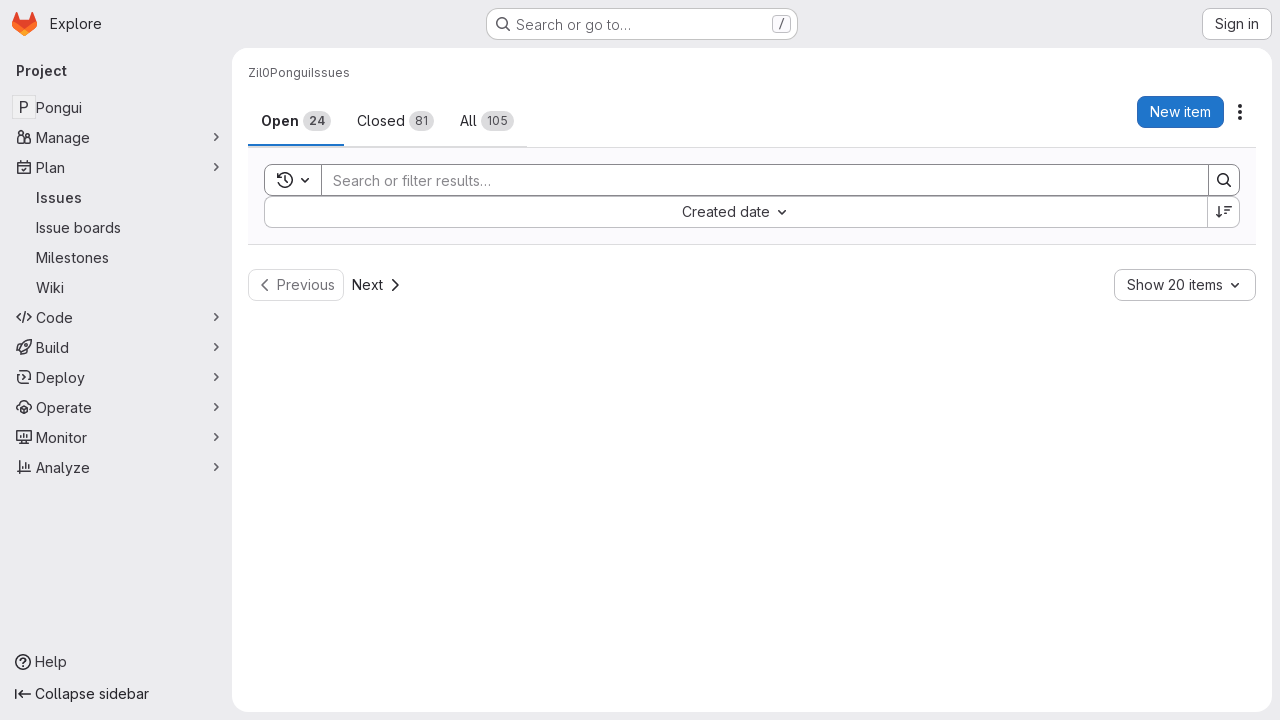

--- FILE ---
content_type: text/javascript; charset=utf-8
request_url: https://git.inpt.fr/assets/webpack/commons-pages.admin.topics.edit-pages.admin.topics.new-pages.groups.issues-pages.groups.milestones.e-bcd6d51f.54a370ee.chunk.js
body_size: 10253
content:
(this.webpackJsonp=this.webpackJsonp||[]).push([["commons-pages.admin.topics.edit-pages.admin.topics.new-pages.groups.issues-pages.groups.milestones.e-bcd6d51f"],{ClPU:function(e,t,i){(function(e,t){(function(){var i,n,s,r,o,l,a,u,p=[].slice,d={}.hasOwnProperty;a=function(){},n=function(){function e(){}return e.prototype.addEventListener=e.prototype.on,e.prototype.on=function(e,t){return this._callbacks=this._callbacks||{},this._callbacks[e]||(this._callbacks[e]=[]),this._callbacks[e].push(t),this},e.prototype.emit=function(){var e,t,i,n,s;if(i=arguments[0],e=2<=arguments.length?p.call(arguments,1):[],this._callbacks=this._callbacks||{},t=this._callbacks[i])for(n=0,s=t.length;n<s;n++)t[n].apply(this,e);return this},e.prototype.removeListener=e.prototype.off,e.prototype.removeAllListeners=e.prototype.off,e.prototype.removeEventListener=e.prototype.off,e.prototype.off=function(e,t){var i,n,s,r;if(!this._callbacks||0===arguments.length)return this._callbacks={},this;if(!(i=this._callbacks[e]))return this;if(1===arguments.length)return delete this._callbacks[e],this;for(n=s=0,r=i.length;s<r;n=++s)if(i[n]===t){i.splice(n,1);break}return this},e}(),(i=function(e){var t,i;function s(e,i){var n,r,o;if(this.element=e,this.version=s.version,this.defaultOptions.previewTemplate=this.defaultOptions.previewTemplate.replace(/\n*/g,""),this.clickableElements=[],this.listeners=[],this.files=[],"string"==typeof this.element&&(this.element=document.querySelector(this.element)),!this.element||null==this.element.nodeType)throw new Error("Invalid dropzone element.");if(this.element.dropzone)throw new Error("Dropzone already attached.");if(s.instances.push(this),this.element.dropzone=this,n=null!=(o=s.optionsForElement(this.element))?o:{},this.options=t({},this.defaultOptions,n,null!=i?i:{}),this.options.forceFallback||!s.isBrowserSupported())return this.options.fallback.call(this);if(null==this.options.url&&(this.options.url=this.element.getAttribute("action")),!this.options.url)throw new Error("No URL provided.");if(this.options.acceptedFiles&&this.options.acceptedMimeTypes)throw new Error("You can't provide both 'acceptedFiles' and 'acceptedMimeTypes'. 'acceptedMimeTypes' is deprecated.");this.options.acceptedMimeTypes&&(this.options.acceptedFiles=this.options.acceptedMimeTypes,delete this.options.acceptedMimeTypes),this.options.method=this.options.method.toUpperCase(),(r=this.getExistingFallback())&&r.parentNode&&r.parentNode.removeChild(r),!1!==this.options.previewsContainer&&(this.options.previewsContainer?this.previewsContainer=s.getElement(this.options.previewsContainer,"previewsContainer"):this.previewsContainer=this.element),this.options.clickable&&(!0===this.options.clickable?this.clickableElements=[this.element]:this.clickableElements=s.getElements(this.options.clickable,"clickable")),this.init()}return function(e,t){for(var i in t)d.call(t,i)&&(e[i]=t[i]);function n(){this.constructor=e}n.prototype=t.prototype,e.prototype=new n,e.__super__=t.prototype}(s,e),s.prototype.Emitter=n,s.prototype.events=["drop","dragstart","dragend","dragenter","dragover","dragleave","addedfile","addedfiles","removedfile","thumbnail","error","errormultiple","processing","processingmultiple","uploadprogress","totaluploadprogress","sending","sendingmultiple","success","successmultiple","canceled","canceledmultiple","complete","completemultiple","reset","maxfilesexceeded","maxfilesreached","queuecomplete"],s.prototype.defaultOptions={url:null,method:"post",withCredentials:!1,parallelUploads:2,uploadMultiple:!1,maxFilesize:256,paramName:"file",createImageThumbnails:!0,maxThumbnailFilesize:10,thumbnailWidth:120,thumbnailHeight:120,filesizeBase:1e3,maxFiles:null,params:{},clickable:!0,ignoreHiddenFiles:!0,acceptedFiles:null,acceptedMimeTypes:null,autoProcessQueue:!0,autoQueue:!0,addRemoveLinks:!1,previewsContainer:null,hiddenInputContainer:"body",capture:null,dictDefaultMessage:"Drop files here to upload",dictFallbackMessage:"Your browser does not support drag'n'drop file uploads.",dictFallbackText:"Please use the fallback form below to upload your files like in the olden days.",dictFileTooBig:"File is too big ({{filesize}}MiB). Max filesize: {{maxFilesize}}MiB.",dictInvalidFileType:"You can't upload files of this type.",dictResponseError:"Server responded with {{statusCode}} code.",dictCancelUpload:"Cancel upload",dictCancelUploadConfirmation:"Are you sure you want to cancel this upload?",dictRemoveFile:"Remove file",dictRemoveFileConfirmation:null,dictMaxFilesExceeded:"You can not upload any more files.",accept:function(e,t){return t()},init:function(){return a},forceFallback:!1,fallback:function(){var e,t,i,n,r,o;for(this.element.className=this.element.className+" dz-browser-not-supported",n=0,r=(o=this.element.getElementsByTagName("div")).length;n<r;n++)e=o[n],/(^| )dz-message($| )/.test(e.className)&&(t=e,e.className="dz-message");return t||(t=s.createElement('<div class="dz-message"><span></span></div>'),this.element.appendChild(t)),(i=t.getElementsByTagName("span")[0])&&(null!=i.textContent?i.textContent=this.options.dictFallbackMessage:null!=i.innerText&&(i.innerText=this.options.dictFallbackMessage)),this.element.appendChild(this.getFallbackForm())},resize:function(e){var t,i,n;return t={srcX:0,srcY:0,srcWidth:e.width,srcHeight:e.height},i=e.width/e.height,t.optWidth=this.options.thumbnailWidth,t.optHeight=this.options.thumbnailHeight,null==t.optWidth&&null==t.optHeight?(t.optWidth=t.srcWidth,t.optHeight=t.srcHeight):null==t.optWidth?t.optWidth=i*t.optHeight:null==t.optHeight&&(t.optHeight=1/i*t.optWidth),n=t.optWidth/t.optHeight,e.height<t.optHeight||e.width<t.optWidth?(t.trgHeight=t.srcHeight,t.trgWidth=t.srcWidth):i>n?(t.srcHeight=e.height,t.srcWidth=t.srcHeight*n):(t.srcWidth=e.width,t.srcHeight=t.srcWidth/n),t.srcX=(e.width-t.srcWidth)/2,t.srcY=(e.height-t.srcHeight)/2,t},drop:function(e){return this.element.classList.remove("dz-drag-hover")},dragstart:a,dragend:function(e){return this.element.classList.remove("dz-drag-hover")},dragenter:function(e){return this.element.classList.add("dz-drag-hover")},dragover:function(e){return this.element.classList.add("dz-drag-hover")},dragleave:function(e){return this.element.classList.remove("dz-drag-hover")},paste:a,reset:function(){return this.element.classList.remove("dz-started")},addedfile:function(e){var t,i,n,r,o,l,a,u,p,d,c,h,m;if(this.element===this.previewsContainer&&this.element.classList.add("dz-started"),this.previewsContainer){for(e.previewElement=s.createElement(this.options.previewTemplate.trim()),e.previewTemplate=e.previewElement,this.previewsContainer.appendChild(e.previewElement),n=0,l=(p=e.previewElement.querySelectorAll("[data-dz-name]")).length;n<l;n++)p[n].textContent=e.name;for(r=0,a=(d=e.previewElement.querySelectorAll("[data-dz-size]")).length;r<a;r++)d[r].innerHTML=this.filesize(e.size);for(this.options.addRemoveLinks&&(e._removeLink=s.createElement('<a class="dz-remove" href="javascript:undefined;" data-dz-remove>'+this.options.dictRemoveFile+"</a>"),e.previewElement.appendChild(e._removeLink)),m=this,t=function(t){return t.preventDefault(),t.stopPropagation(),e.status===s.UPLOADING?s.confirm(m.options.dictCancelUploadConfirmation,(function(){return m.removeFile(e)})):m.options.dictRemoveFileConfirmation?s.confirm(m.options.dictRemoveFileConfirmation,(function(){return m.removeFile(e)})):m.removeFile(e)},h=[],o=0,u=(c=e.previewElement.querySelectorAll("[data-dz-remove]")).length;o<u;o++)i=c[o],h.push(i.addEventListener("click",t));return h}},removedfile:function(e){var t;return e.previewElement&&null!=(t=e.previewElement)&&t.parentNode.removeChild(e.previewElement),this._updateMaxFilesReachedClass()},thumbnail:function(e,t){var i,n,s,r;if(e.previewElement){for(e.previewElement.classList.remove("dz-file-preview"),n=0,s=(r=e.previewElement.querySelectorAll("[data-dz-thumbnail]")).length;n<s;n++)(i=r[n]).alt=e.name,i.src=t;return setTimeout((function(){return e.previewElement.classList.add("dz-image-preview")}),1)}},error:function(e,t){var i,n,s,r,o;if(e.previewElement){for(e.previewElement.classList.add("dz-error"),"String"!=typeof t&&t.error&&(t=t.error),o=[],n=0,s=(r=e.previewElement.querySelectorAll("[data-dz-errormessage]")).length;n<s;n++)i=r[n],o.push(i.textContent=t);return o}},errormultiple:a,processing:function(e){if(e.previewElement&&(e.previewElement.classList.add("dz-processing"),e._removeLink))return e._removeLink.textContent=this.options.dictCancelUpload},processingmultiple:a,uploadprogress:function(e,t,i){var n,s,r,o,l;if(e.previewElement){for(l=[],s=0,r=(o=e.previewElement.querySelectorAll("[data-dz-uploadprogress]")).length;s<r;s++)"PROGRESS"===(n=o[s]).nodeName?l.push(n.value=t):l.push(n.style.width=t+"%");return l}},totaluploadprogress:a,sending:a,sendingmultiple:a,success:function(e){if(e.previewElement)return e.previewElement.classList.add("dz-success")},successmultiple:a,canceled:function(e){return this.emit("error",e,"Upload canceled.")},canceledmultiple:a,complete:function(e){if(e._removeLink&&(e._removeLink.textContent=this.options.dictRemoveFile),e.previewElement)return e.previewElement.classList.add("dz-complete")},completemultiple:a,maxfilesexceeded:a,maxfilesreached:a,queuecomplete:a,addedfiles:a,previewTemplate:'<div class="dz-preview dz-file-preview">\n  <div class="dz-image"><img data-dz-thumbnail /></div>\n  <div class="dz-details">\n    <div class="dz-size"><span data-dz-size></span></div>\n    <div class="dz-filename"><span data-dz-name></span></div>\n  </div>\n  <div class="dz-progress"><span class="dz-upload" data-dz-uploadprogress></span></div>\n  <div class="dz-error-message"><span data-dz-errormessage></span></div>\n  <div class="dz-success-mark">\n    <svg width="54px" height="54px" viewBox="0 0 54 54" version="1.1" xmlns="http://www.w3.org/2000/svg" xmlns:xlink="http://www.w3.org/1999/xlink" xmlns:sketch="http://www.bohemiancoding.com/sketch/ns">\n      <title>Check</title>\n      <defs></defs>\n      <g id="Page-1" stroke="none" stroke-width="1" fill="none" fill-rule="evenodd" sketch:type="MSPage">\n        <path d="M23.5,31.8431458 L17.5852419,25.9283877 C16.0248253,24.3679711 13.4910294,24.366835 11.9289322,25.9289322 C10.3700136,27.4878508 10.3665912,30.0234455 11.9283877,31.5852419 L20.4147581,40.0716123 C20.5133999,40.1702541 20.6159315,40.2626649 20.7218615,40.3488435 C22.2835669,41.8725651 24.794234,41.8626202 26.3461564,40.3106978 L43.3106978,23.3461564 C44.8771021,21.7797521 44.8758057,19.2483887 43.3137085,17.6862915 C41.7547899,16.1273729 39.2176035,16.1255422 37.6538436,17.6893022 L23.5,31.8431458 Z M27,53 C41.3594035,53 53,41.3594035 53,27 C53,12.6405965 41.3594035,1 27,1 C12.6405965,1 1,12.6405965 1,27 C1,41.3594035 12.6405965,53 27,53 Z" id="Oval-2" stroke-opacity="0.198794158" stroke="#747474" fill-opacity="0.816519475" fill="#FFFFFF" sketch:type="MSShapeGroup"></path>\n      </g>\n    </svg>\n  </div>\n  <div class="dz-error-mark">\n    <svg width="54px" height="54px" viewBox="0 0 54 54" version="1.1" xmlns="http://www.w3.org/2000/svg" xmlns:xlink="http://www.w3.org/1999/xlink" xmlns:sketch="http://www.bohemiancoding.com/sketch/ns">\n      <title>Error</title>\n      <defs></defs>\n      <g id="Page-1" stroke="none" stroke-width="1" fill="none" fill-rule="evenodd" sketch:type="MSPage">\n        <g id="Check-+-Oval-2" sketch:type="MSLayerGroup" stroke="#747474" stroke-opacity="0.198794158" fill="#FFFFFF" fill-opacity="0.816519475">\n          <path d="M32.6568542,29 L38.3106978,23.3461564 C39.8771021,21.7797521 39.8758057,19.2483887 38.3137085,17.6862915 C36.7547899,16.1273729 34.2176035,16.1255422 32.6538436,17.6893022 L27,23.3431458 L21.3461564,17.6893022 C19.7823965,16.1255422 17.2452101,16.1273729 15.6862915,17.6862915 C14.1241943,19.2483887 14.1228979,21.7797521 15.6893022,23.3461564 L21.3431458,29 L15.6893022,34.6538436 C14.1228979,36.2202479 14.1241943,38.7516113 15.6862915,40.3137085 C17.2452101,41.8726271 19.7823965,41.8744578 21.3461564,40.3106978 L27,34.6568542 L32.6538436,40.3106978 C34.2176035,41.8744578 36.7547899,41.8726271 38.3137085,40.3137085 C39.8758057,38.7516113 39.8771021,36.2202479 38.3106978,34.6538436 L32.6568542,29 Z M27,53 C41.3594035,53 53,41.3594035 53,27 C53,12.6405965 41.3594035,1 27,1 C12.6405965,1 1,12.6405965 1,27 C1,41.3594035 12.6405965,53 27,53 Z" id="Oval-2" sketch:type="MSShapeGroup"></path>\n        </g>\n      </g>\n    </svg>\n  </div>\n</div>'},t=function(){var e,t,i,n,s,r,o;for(n=arguments[0],r=0,o=(i=2<=arguments.length?p.call(arguments,1):[]).length;r<o;r++)for(e in t=i[r])s=t[e],n[e]=s;return n},s.prototype.getAcceptedFiles=function(){var e,t,i,n,s;for(s=[],t=0,i=(n=this.files).length;t<i;t++)(e=n[t]).accepted&&s.push(e);return s},s.prototype.getRejectedFiles=function(){var e,t,i,n,s;for(s=[],t=0,i=(n=this.files).length;t<i;t++)(e=n[t]).accepted||s.push(e);return s},s.prototype.getFilesWithStatus=function(e){var t,i,n,s,r;for(r=[],i=0,n=(s=this.files).length;i<n;i++)(t=s[i]).status===e&&r.push(t);return r},s.prototype.getQueuedFiles=function(){return this.getFilesWithStatus(s.QUEUED)},s.prototype.getUploadingFiles=function(){return this.getFilesWithStatus(s.UPLOADING)},s.prototype.getAddedFiles=function(){return this.getFilesWithStatus(s.ADDED)},s.prototype.getActiveFiles=function(){var e,t,i,n,r;for(r=[],t=0,i=(n=this.files).length;t<i;t++)(e=n[t]).status!==s.UPLOADING&&e.status!==s.QUEUED||r.push(e);return r},s.prototype.init=function(){var e,t,i,n,r,o,l,a;for("form"===this.element.tagName&&this.element.setAttribute("enctype","multipart/form-data"),this.element.classList.contains("dropzone")&&!this.element.querySelector(".dz-message")&&this.element.appendChild(s.createElement('<div class="dz-default dz-message"><span>'+this.options.dictDefaultMessage+"</span></div>")),this.clickableElements.length&&(a=this,(i=function(){return a.hiddenFileInput&&a.hiddenFileInput.parentNode.removeChild(a.hiddenFileInput),a.hiddenFileInput=document.createElement("input"),a.hiddenFileInput.setAttribute("type","file"),(null==a.options.maxFiles||a.options.maxFiles>1)&&a.hiddenFileInput.setAttribute("multiple","multiple"),a.hiddenFileInput.className="dz-hidden-input",null!=a.options.acceptedFiles&&a.hiddenFileInput.setAttribute("accept",a.options.acceptedFiles),null!=a.options.capture&&a.hiddenFileInput.setAttribute("capture",a.options.capture),a.hiddenFileInput.style.visibility="hidden",a.hiddenFileInput.style.position="absolute",a.hiddenFileInput.style.top="0",a.hiddenFileInput.style.left="0",a.hiddenFileInput.style.height="0",a.hiddenFileInput.style.width="0",document.querySelector(a.options.hiddenInputContainer).appendChild(a.hiddenFileInput),a.hiddenFileInput.addEventListener("change",(function(){var e,t,n,s;if((t=a.hiddenFileInput.files).length)for(n=0,s=t.length;n<s;n++)e=t[n],a.addFile(e);return a.emit("addedfiles",t),i()}))})()),this.URL=null!=(o=window.URL)?o:window.webkitURL,n=0,r=(l=this.events).length;n<r;n++)e=l[n],this.on(e,this.options[e]);return this.on("uploadprogress",function(e){return function(){return e.updateTotalUploadProgress()}}(this)),this.on("removedfile",function(e){return function(){return e.updateTotalUploadProgress()}}(this)),this.on("canceled",function(e){return function(t){return e.emit("complete",t)}}(this)),this.on("complete",function(e){return function(t){if(0===e.getAddedFiles().length&&0===e.getUploadingFiles().length&&0===e.getQueuedFiles().length)return setTimeout((function(){return e.emit("queuecomplete")}),0)}}(this)),t=function(e){return e.stopPropagation(),e.preventDefault?e.preventDefault():e.returnValue=!1},this.listeners=[{element:this.element,events:{dragstart:function(e){return function(t){return e.emit("dragstart",t)}}(this),dragenter:function(e){return function(i){return t(i),e.emit("dragenter",i)}}(this),dragover:function(e){return function(i){var n;try{n=i.dataTransfer.effectAllowed}catch(e){}return i.dataTransfer.dropEffect="move"===n||"linkMove"===n?"move":"copy",t(i),e.emit("dragover",i)}}(this),dragleave:function(e){return function(t){return e.emit("dragleave",t)}}(this),drop:function(e){return function(i){return t(i),e.drop(i)}}(this),dragend:function(e){return function(t){return e.emit("dragend",t)}}(this)}}],this.clickableElements.forEach(function(e){return function(t){return e.listeners.push({element:t,events:{click:function(i){return(t!==e.element||i.target===e.element||s.elementInside(i.target,e.element.querySelector(".dz-message")))&&e.hiddenFileInput.click(),!0}}})}}(this)),this.enable(),this.options.init.call(this)},s.prototype.destroy=function(){var e;return this.disable(),this.removeAllFiles(!0),(null!=(e=this.hiddenFileInput)?e.parentNode:void 0)&&(this.hiddenFileInput.parentNode.removeChild(this.hiddenFileInput),this.hiddenFileInput=null),delete this.element.dropzone,s.instances.splice(s.instances.indexOf(this),1)},s.prototype.updateTotalUploadProgress=function(){var e,t,i,n,s,r,o;if(i=0,t=0,this.getActiveFiles().length){for(s=0,r=(o=this.getActiveFiles()).length;s<r;s++)i+=(e=o[s]).upload.bytesSent,t+=e.upload.total;n=100*i/t}else n=100;return this.emit("totaluploadprogress",n,t,i)},s.prototype._getParamName=function(e){return"function"==typeof this.options.paramName?this.options.paramName(e):this.options.paramName+(this.options.uploadMultiple?"["+e+"]":"")},s.prototype.getFallbackForm=function(){var e,t,i,n;return(e=this.getExistingFallback())?e:(i='<div class="dz-fallback">',this.options.dictFallbackText&&(i+="<p>"+this.options.dictFallbackText+"</p>"),i+='<input type="file" name="'+this._getParamName(0)+'" '+(this.options.uploadMultiple?'multiple="multiple"':void 0)+' /><input type="submit" value="Upload!"></div>',t=s.createElement(i),"FORM"!==this.element.tagName?(n=s.createElement('<form action="'+this.options.url+'" enctype="multipart/form-data" method="'+this.options.method+'"></form>')).appendChild(t):(this.element.setAttribute("enctype","multipart/form-data"),this.element.setAttribute("method",this.options.method)),null!=n?n:t)},s.prototype.getExistingFallback=function(){var e,t,i,n,s,r;for(t=function(e){var t,i,n;for(i=0,n=e.length;i<n;i++)if(t=e[i],/(^| )fallback($| )/.test(t.className))return t},n=0,s=(r=["div","form"]).length;n<s;n++)if(i=r[n],e=t(this.element.getElementsByTagName(i)))return e},s.prototype.setupEventListeners=function(){var e,t,i,n,s,r,o;for(o=[],n=0,s=(r=this.listeners).length;n<s;n++)e=r[n],o.push(function(){var n,s;for(t in s=[],n=e.events)i=n[t],s.push(e.element.addEventListener(t,i,!1));return s}());return o},s.prototype.removeEventListeners=function(){var e,t,i,n,s,r,o;for(o=[],n=0,s=(r=this.listeners).length;n<s;n++)e=r[n],o.push(function(){var n,s;for(t in s=[],n=e.events)i=n[t],s.push(e.element.removeEventListener(t,i,!1));return s}());return o},s.prototype.disable=function(){var e,t,i,n,s;for(this.clickableElements.forEach((function(e){return e.classList.remove("dz-clickable")})),this.removeEventListeners(),s=[],t=0,i=(n=this.files).length;t<i;t++)e=n[t],s.push(this.cancelUpload(e));return s},s.prototype.enable=function(){return this.clickableElements.forEach((function(e){return e.classList.add("dz-clickable")})),this.setupEventListeners()},s.prototype.filesize=function(e){var t,i,n,s,r,o,l;if(i=0,n="b",e>0){for(t=o=0,l=(r=["TB","GB","MB","KB","b"]).length;o<l;t=++o)if(s=r[t],e>=Math.pow(this.options.filesizeBase,4-t)/10){i=e/Math.pow(this.options.filesizeBase,4-t),n=s;break}i=Math.round(10*i)/10}return"<strong>"+i+"</strong> "+n},s.prototype._updateMaxFilesReachedClass=function(){return null!=this.options.maxFiles&&this.getAcceptedFiles().length>=this.options.maxFiles?(this.getAcceptedFiles().length===this.options.maxFiles&&this.emit("maxfilesreached",this.files),this.element.classList.add("dz-max-files-reached")):this.element.classList.remove("dz-max-files-reached")},s.prototype.drop=function(e){var t,i;e.dataTransfer&&(this.emit("drop",e),t=e.dataTransfer.files,this.emit("addedfiles",t),t.length&&((i=e.dataTransfer.items)&&i.length&&null!=i[0].webkitGetAsEntry?this._addFilesFromItems(i):this.handleFiles(t)))},s.prototype.paste=function(e){var t,i;if(null!=(null!=e&&null!=(i=e.clipboardData)?i.items:void 0))return this.emit("paste",e),(t=e.clipboardData.items).length?this._addFilesFromItems(t):void 0},s.prototype.handleFiles=function(e){var t,i,n,s;for(s=[],i=0,n=e.length;i<n;i++)t=e[i],s.push(this.addFile(t));return s},s.prototype._addFilesFromItems=function(e){var t,i,n,s,r;for(r=[],n=0,s=e.length;n<s;n++)null!=(i=e[n]).webkitGetAsEntry&&(t=i.webkitGetAsEntry())?t.isFile?r.push(this.addFile(i.getAsFile())):t.isDirectory?r.push(this._addFilesFromDirectory(t,t.name)):r.push(void 0):null!=i.getAsFile&&(null==i.kind||"file"===i.kind)?r.push(this.addFile(i.getAsFile())):r.push(void 0);return r},s.prototype._addFilesFromDirectory=function(e,t){var i,n,s;return i=e.createReader(),s=this,n=function(e){var i,n,r;for(n=0,r=e.length;n<r;n++)(i=e[n]).isFile?i.file((function(e){if(!s.options.ignoreHiddenFiles||"."!==e.name.substring(0,1))return e.fullPath=t+"/"+e.name,s.addFile(e)})):i.isDirectory&&s._addFilesFromDirectory(i,t+"/"+i.name)},i.readEntries(n,(function(e){return"undefined"!=typeof console&&null!==console&&"function"==typeof console.log?console.log(e):void 0}))},s.prototype.accept=function(e,t){return e.size>1024*this.options.maxFilesize*1024?t(this.options.dictFileTooBig.replace("{{filesize}}",Math.round(e.size/1024/10.24)/100).replace("{{maxFilesize}}",this.options.maxFilesize)):s.isValidFile(e,this.options.acceptedFiles)?null!=this.options.maxFiles&&this.getAcceptedFiles().length>=this.options.maxFiles?(t(this.options.dictMaxFilesExceeded.replace("{{maxFiles}}",this.options.maxFiles)),this.emit("maxfilesexceeded",e)):this.options.accept.call(this,e,t):t(this.options.dictInvalidFileType)},s.prototype.addFile=function(e){return e.upload={progress:0,total:e.size,bytesSent:0},this.files.push(e),e.status=s.ADDED,this.emit("addedfile",e),this._enqueueThumbnail(e),this.accept(e,(t=this,function(i){return i?(e.accepted=!1,t._errorProcessing([e],i)):(e.accepted=!0,t.options.autoQueue&&t.enqueueFile(e)),t._updateMaxFilesReachedClass()}));var t},s.prototype.enqueueFiles=function(e){var t,i,n;for(i=0,n=e.length;i<n;i++)t=e[i],this.enqueueFile(t);return null},s.prototype.enqueueFile=function(e){if(e.status!==s.ADDED||!0!==e.accepted)throw new Error("This file can't be queued because it has already been processed or was rejected.");if(e.status=s.QUEUED,this.options.autoProcessQueue)return setTimeout((t=this,function(){return t.processQueue()}),0);var t},s.prototype._thumbnailQueue=[],s.prototype._processingThumbnail=!1,s.prototype._enqueueThumbnail=function(e){if(this.options.createImageThumbnails&&e.type.match(/image.*/)&&e.size<=1024*this.options.maxThumbnailFilesize*1024)return this._thumbnailQueue.push(e),setTimeout((t=this,function(){return t._processThumbnailQueue()}),0);var t},s.prototype._processThumbnailQueue=function(){var e;if(!this._processingThumbnail&&0!==this._thumbnailQueue.length)return this._processingThumbnail=!0,this.createThumbnail(this._thumbnailQueue.shift(),(e=this,function(){return e._processingThumbnail=!1,e._processThumbnailQueue()}))},s.prototype.removeFile=function(e){if(e.status===s.UPLOADING&&this.cancelUpload(e),this.files=u(this.files,e),this.emit("removedfile",e),0===this.files.length)return this.emit("reset")},s.prototype.removeAllFiles=function(e){var t,i,n,r;for(null==e&&(e=!1),i=0,n=(r=this.files.slice()).length;i<n;i++)((t=r[i]).status!==s.UPLOADING||e)&&this.removeFile(t);return null},s.prototype.createThumbnail=function(e,t){var i,n;return(i=new FileReader).onload=(n=this,function(){return"image/svg+xml"===e.type?(n.emit("thumbnail",e,i.result),void(null!=t&&t())):n.createThumbnailFromUrl(e,i.result,t)}),i.readAsDataURL(e)},s.prototype.createThumbnailFromUrl=function(e,t,i,n){var s,r;return s=document.createElement("img"),n&&(s.crossOrigin=n),s.onload=(r=this,function(){var t,n,o,a,u,p,d,c;if(e.width=s.width,e.height=s.height,null==(o=r.options.resize.call(r,e)).trgWidth&&(o.trgWidth=o.optWidth),null==o.trgHeight&&(o.trgHeight=o.optHeight),n=(t=document.createElement("canvas")).getContext("2d"),t.width=o.trgWidth,t.height=o.trgHeight,l(n,s,null!=(u=o.srcX)?u:0,null!=(p=o.srcY)?p:0,o.srcWidth,o.srcHeight,null!=(d=o.trgX)?d:0,null!=(c=o.trgY)?c:0,o.trgWidth,o.trgHeight),a=t.toDataURL("image/png"),r.emit("thumbnail",e,a),null!=i)return i()}),null!=i&&(s.onerror=i),s.src=t},s.prototype.processQueue=function(){var e,t,i,n;if(t=this.options.parallelUploads,e=i=this.getUploadingFiles().length,!(i>=t)&&(n=this.getQueuedFiles()).length>0){if(this.options.uploadMultiple)return this.processFiles(n.slice(0,t-i));for(;e<t;){if(!n.length)return;this.processFile(n.shift()),e++}}},s.prototype.processFile=function(e){return this.processFiles([e])},s.prototype.processFiles=function(e){var t,i,n;for(i=0,n=e.length;i<n;i++)(t=e[i]).processing=!0,t.status=s.UPLOADING,this.emit("processing",t);return this.options.uploadMultiple&&this.emit("processingmultiple",e),this.uploadFiles(e)},s.prototype._getFilesWithXhr=function(e){var t;return function(){var i,n,s,r;for(r=[],i=0,n=(s=this.files).length;i<n;i++)(t=s[i]).xhr===e&&r.push(t);return r}.call(this)},s.prototype.cancelUpload=function(e){var t,i,n,r,o,l,a;if(e.status===s.UPLOADING){for(n=0,o=(i=this._getFilesWithXhr(e.xhr)).length;n<o;n++)(t=i[n]).status=s.CANCELED;for(e.xhr.abort(),r=0,l=i.length;r<l;r++)t=i[r],this.emit("canceled",t);this.options.uploadMultiple&&this.emit("canceledmultiple",i)}else(a=e.status)!==s.ADDED&&a!==s.QUEUED||(e.status=s.CANCELED,this.emit("canceled",e),this.options.uploadMultiple&&this.emit("canceledmultiple",[e]));if(this.options.autoProcessQueue)return this.processQueue()},i=function(){var e,t;return t=arguments[0],e=2<=arguments.length?p.call(arguments,1):[],"function"==typeof t?t.apply(this,e):t},s.prototype.uploadFile=function(e){return this.uploadFiles([e])},s.prototype.uploadFiles=function(e){var n,r,o,l,a,u,p,d,c,h,m,f,g,v,y,F,w,b,E,C,k,z,L,x,A,T,D,S,_,M,U,I,N,R;for(b=new XMLHttpRequest,E=0,L=e.length;E<L;E++)(n=e[E]).xhr=b;for(l in f=i(this.options.method,e),F=i(this.options.url,e),b.open(f,F,!0),b.withCredentials=!!this.options.withCredentials,v=null,R=this,o=function(){var t,i,s;for(s=[],t=0,i=e.length;t<i;t++)n=e[t],s.push(R._errorProcessing(e,v||R.options.dictResponseError.replace("{{statusCode}}",b.status),b));return s},y=function(t){return function(i){var s,r,o,l,a,u,p,d,c;if(null!=i)for(r=100*i.loaded/i.total,o=0,u=e.length;o<u;o++)(n=e[o]).upload={progress:r,total:i.total,bytesSent:i.loaded};else{for(s=!0,r=100,l=0,p=e.length;l<p;l++)100===(n=e[l]).upload.progress&&n.upload.bytesSent===n.upload.total||(s=!1),n.upload.progress=r,n.upload.bytesSent=n.upload.total;if(s)return}for(c=[],a=0,d=e.length;a<d;a++)n=e[a],c.push(t.emit("uploadprogress",n,r,n.upload.bytesSent));return c}}(this),b.onload=function(t){return function(i){var n;if(e[0].status!==s.CANCELED&&4===b.readyState){if(v=b.responseText,b.getResponseHeader("content-type")&&~b.getResponseHeader("content-type").indexOf("application/json"))try{v=JSON.parse(v)}catch(e){i=e,v="Invalid JSON response from server."}return y(),200<=(n=b.status)&&n<300?t._finished(e,v,i):o()}}}(this),b.onerror=function(){if(e[0].status!==s.CANCELED)return o()},(null!=(S=b.upload)?S:b).onprogress=y,u={Accept:"application/json","Cache-Control":"no-cache","X-Requested-With":"XMLHttpRequest"},this.options.headers&&t(u,this.options.headers),u)(a=u[l])&&b.setRequestHeader(l,a);if(r=new FormData,this.options.params)for(m in _=this.options.params)w=_[m],r.append(m,w);for(C=0,x=e.length;C<x;C++)n=e[C],this.emit("sending",n,b,r);if(this.options.uploadMultiple&&this.emit("sendingmultiple",e,b,r),"FORM"===this.element.tagName)for(k=0,A=(M=this.element.querySelectorAll("input, textarea, select, button")).length;k<A;k++)if(c=(d=M[k]).getAttribute("name"),h=d.getAttribute("type"),"SELECT"===d.tagName&&d.hasAttribute("multiple"))for(z=0,T=(U=d.options).length;z<T;z++)(g=U[z]).selected&&r.append(c,g.value);else(!h||"checkbox"!==(I=h.toLowerCase())&&"radio"!==I||d.checked)&&r.append(c,d.value);for(p=D=0,N=e.length-1;0<=N?D<=N:D>=N;p=0<=N?++D:--D)r.append(this._getParamName(p),e[p],e[p].name);return this.submitRequest(b,r,e)},s.prototype.submitRequest=function(e,t,i){return e.send(t)},s.prototype._finished=function(e,t,i){var n,r,o;for(r=0,o=e.length;r<o;r++)(n=e[r]).status=s.SUCCESS,this.emit("success",n,t,i),this.emit("complete",n);if(this.options.uploadMultiple&&(this.emit("successmultiple",e,t,i),this.emit("completemultiple",e)),this.options.autoProcessQueue)return this.processQueue()},s.prototype._errorProcessing=function(e,t,i){var n,r,o;for(r=0,o=e.length;r<o;r++)(n=e[r]).status=s.ERROR,this.emit("error",n,t,i),this.emit("complete",n);if(this.options.uploadMultiple&&(this.emit("errormultiple",e,t,i),this.emit("completemultiple",e)),this.options.autoProcessQueue)return this.processQueue()},s}(n)).version="4.2.0",i.options={},i.optionsForElement=function(e){return e.getAttribute("id")?i.options[s(e.getAttribute("id"))]:void 0},i.instances=[],i.forElement=function(e){if("string"==typeof e&&(e=document.querySelector(e)),null==(null!=e?e.dropzone:void 0))throw new Error("No Dropzone found for given element. This is probably because you're trying to access it before Dropzone had the time to initialize. Use the `init` option to setup any additional observers on your Dropzone.");return e.dropzone},i.autoDiscover=!0,i.discover=function(){var e,t,n,s,r,o;for(document.querySelectorAll?n=document.querySelectorAll(".dropzone"):(n=[],(e=function(e){var t,i,s,r;for(r=[],i=0,s=e.length;i<s;i++)t=e[i],/(^| )dropzone($| )/.test(t.className)?r.push(n.push(t)):r.push(void 0);return r})(document.getElementsByTagName("div")),e(document.getElementsByTagName("form"))),o=[],s=0,r=n.length;s<r;s++)t=n[s],!1!==i.optionsForElement(t)?o.push(new i(t)):o.push(void 0);return o},i.blacklistedBrowsers=[/opera.*Macintosh.*version\/12/i],i.isBrowserSupported=function(){var e,t,n,s;if(e=!0,window.File&&window.FileReader&&window.FileList&&window.Blob&&window.FormData&&document.querySelector)if("classList"in document.createElement("a"))for(t=0,n=(s=i.blacklistedBrowsers).length;t<n;t++)s[t].test(navigator.userAgent)&&(e=!1);else e=!1;else e=!1;return e},u=function(e,t){var i,n,s,r;for(r=[],n=0,s=e.length;n<s;n++)(i=e[n])!==t&&r.push(i);return r},s=function(e){return e.replace(/[\-_](\w)/g,(function(e){return e.charAt(1).toUpperCase()}))},i.createElement=function(e){var t;return(t=document.createElement("div")).innerHTML=e,t.childNodes[0]},i.elementInside=function(e,t){if(e===t)return!0;for(;e=e.parentNode;)if(e===t)return!0;return!1},i.getElement=function(e,t){var i;if("string"==typeof e?i=document.querySelector(e):null!=e.nodeType&&(i=e),null==i)throw new Error("Invalid `"+t+"` option provided. Please provide a CSS selector or a plain HTML element.");return i},i.getElements=function(e,t){var i,n,s,r,o,l,a;if(e instanceof Array){n=[];try{for(s=0,o=e.length;s<o;s++)i=e[s],n.push(this.getElement(i,t))}catch(e){e,n=null}}else if("string"==typeof e)for(n=[],r=0,l=(a=document.querySelectorAll(e)).length;r<l;r++)i=a[r],n.push(i);else null!=e.nodeType&&(n=[e]);if(null==n||!n.length)throw new Error("Invalid `"+t+"` option provided. Please provide a CSS selector, a plain HTML element or a list of those.");return n},i.confirm=function(e,t,i){return window.confirm(e)?t():null!=i?i():void 0},i.isValidFile=function(e,t){var i,n,s,r,o;if(!t)return!0;for(t=t.split(","),i=(n=e.type).replace(/\/.*$/,""),r=0,o=t.length;r<o;r++)if("."===(s=(s=t[r]).trim()).charAt(0)){if(-1!==e.name.toLowerCase().indexOf(s.toLowerCase(),e.name.length-s.length))return!0}else if(/\/\*$/.test(s)){if(i===s.replace(/\/.*$/,""))return!0}else if(n===s)return!0;return!1},null!=e&&(e.fn.dropzone=function(e){return this.each((function(){return new i(this,e)}))}),null!==t?t.exports=i:window.Dropzone=i,i.ADDED="added",i.QUEUED="queued",i.ACCEPTED=i.QUEUED,i.UPLOADING="uploading",i.PROCESSING=i.UPLOADING,i.CANCELED="canceled",i.ERROR="error",i.SUCCESS="success",o=function(e){var t,i,n,s,r,o,l,a;for(e.naturalWidth,r=e.naturalHeight,(t=document.createElement("canvas")).width=1,t.height=r,(i=t.getContext("2d")).drawImage(e,0,0),n=i.getImageData(0,0,1,r).data,a=0,s=r,o=r;o>a;)0===n[4*(o-1)+3]?s=o:a=o,o=s+a>>1;return 0===(l=o/r)?1:l},l=function(e,t,i,n,s,r,l,a,u,p){var d;return d=o(t),e.drawImage(t,i,n,s,r,l,a,u,p/d)},r=function(e,t){var i,n,s,r,o,l,a,u,p;if(s=!1,p=!0,n=e.document,u=n.documentElement,i=n.addEventListener?"addEventListener":"attachEvent",a=n.addEventListener?"removeEventListener":"detachEvent",l=n.addEventListener?"":"on",r=function(i){if("readystatechange"!==i.type||"complete"===n.readyState)return("load"===i.type?e:n)[a](l+i.type,r,!1),!s&&(s=!0)?t.call(e,i.type||i):void 0},o=function(){try{u.doScroll("left")}catch(e){return e,void setTimeout(o,50)}return r("poll")},"complete"!==n.readyState){if(n.createEventObject&&u.doScroll){try{p=!e.frameElement}catch(e){}p&&o()}return n[i](l+"DOMContentLoaded",r,!1),n[i](l+"readystatechange",r,!1),e[i](l+"load",r,!1)}},i._autoDiscoverFunction=function(){if(i.autoDiscover)return i.discover()},r(window,i._autoDiscoverFunction)}).call(this)}).call(this,i("EmJ/"),i("Fs+f")(e))},U6io:function(e,t){!function(e){var t=e.prototype.stopCallback;e.prototype.stopCallback=function(e,i,n){return!!this.paused||t.call(this,e,i,n)},e.prototype.pause=function(){this.paused=!0},e.prototype.unpause=function(){this.paused=!1},e.init()}(Mousetrap)},wQDE:function(e,t,i){"use strict";i.d(t,"b",(function(){return s})),i.d(t,"a",(function(){return r}));var n=i("O6Bj");i("U6io");const s=function(){return!window.gon.keyboard_shortcuts_enabled};function r(){localStorage.setItem("shortcutsDisabled",!0),n.b.pause()}}}]);
//# sourceMappingURL=commons-pages.admin.topics.edit-pages.admin.topics.new-pages.groups.issues-pages.groups.milestones.e-bcd6d51f.54a370ee.chunk.js.map